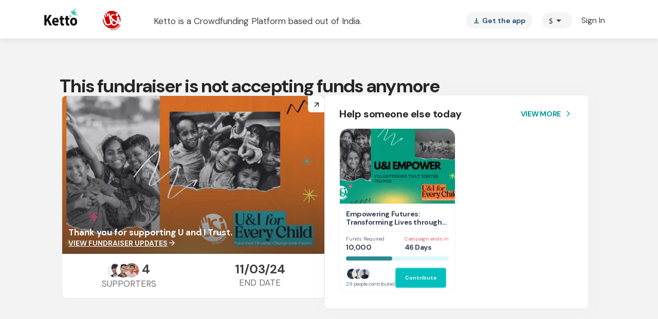

--- FILE ---
content_type: text/javascript
request_url: https://www.ketto.org/new/7982.deccb483dcb7cf77.js
body_size: 10600
content:
"use strict";(self.webpackChunkmy_app=self.webpackChunkmy_app||[]).push([[7982],{39373:(k,P,r)=>{r.d(P,{K:()=>ft});var d=r(71670),e=r(11222),u=r(2508),t=r(22560),g=r(42199),C=r(31484),x=r(20677),O=r(53547),h=r(94666),M=r(27898),v=r(87414),b=r(84522),w=r(46116),I=r(77803),_=r(52675),l=r(70207),m=r(23055),p=r(92057),f=r(47474);let T=(()=>{class i{constructor(){}ngOnInit(){}}return(0,e.Z)(i,"\u0275fac",function(n){return new(n||i)}),(0,e.Z)(i,"\u0275cmp",t.\u0275\u0275defineComponent({type:i,selectors:[["app-tipcard-info"]],decls:7,vars:0,consts:[[1,"tipcard"],[1,"content"],[1,"title"],[1,"sub"],["loading","lazy","data-src","../assets/images/donation-confirmation-img.png","alt","donation-confirmation-img"]],template:function(n,a){1&n&&(t.\u0275\u0275elementStart(0,"div",0)(1,"div",1)(2,"div",2),t.\u0275\u0275text(3,"Support us with a tip"),t.\u0275\u0275elementEnd(),t.\u0275\u0275elementStart(4,"div",3),t.\u0275\u0275text(5,"Ketto charges 0% platform fee*, relying solely on contributors like you."),t.\u0275\u0275elementEnd()(),t.\u0275\u0275element(6,"img",4),t.\u0275\u0275elementEnd())},styles:['[_ngcontent-%COMP%]:root{--primary-color: #01bfbd;--primary-color-dark: #288B91;--primary-hover-color: #039b9a;--green-color: #039695;--primary-color-rgb: 1, 191, 189;--primary-font-family: "DM Sans", sans-serif;--font-source-sans-pro: "Source Sans Pro", sans-serif;--poppins-font-family: "Poppins", sans-serif;--font-source-serif-pro: "Source Serif 4", sans-serif;--font-dm: "DM Sans", sans-serif;--rboto-font-family: "Roboto", sans-serif;--payment-sip-color: #039695;--payment-sip-color-bg: 3, 150, 149;--primary-color-shadow: rgb(1, 191, 189, .1);--primary-color-shadow-2: rgb(1, 191, 189, .2);--primary-color-shadow-3: rgb(1, 191, 189, .3);--primary-color-shadow-4: rgb(1, 191, 189, .4);--primary-color-shadow-5: rgb(1, 191, 189, .5);--primary-color-shadow-6: rgb(1, 191, 189, .6);--primary-color-shadow-7: rgb(1, 191, 189, .7);--primary-color-shadow-8: rgb(1, 191, 189, .8);--primary-color-shadow-9: rgb(1, 191, 189, .9);--primary-color-dark-rgb: 40, 139, 145;--hf-primary-color: #4628FF;--error-color: #ea4335}body[_ngcontent-%COMP%]{margin:0;padding:0;color:#444}.h-separator[_ngcontent-%COMP%]{border-top:1px solid #CCCCCC;height:1px;margin:10px auto}.v-separator[_ngcontent-%COMP%]{border-left:1px solid #999999;height:100%;margin:auto 25px}.section-title[_ngcontent-%COMP%]{font-weight:700;font-size:20px;line-height:30px;color:#444;text-align:center;margin-bottom:20px}@media only screen and (max-width: 768px){.padding-m-0[_ngcontent-%COMP%]{padding:0}}.icon-fb[_ngcontent-%COMP%]:before{color:#393d74}.icon-facebook[_ngcontent-%COMP%]:before{color:#393d74}.icon-twitter[_ngcontent-%COMP%]:before{color:#2c99d7}.icon-google[_ngcontent-%COMP%]:before{color:#ea4335}.icon-whatsapp[_ngcontent-%COMP%]:before{color:#13cb6a}.icon-linkedin[_ngcontent-%COMP%]:before{color:#0077b5}.icon-thumbsup[_ngcontent-%COMP%]:before{color:#325090}.tipcard[_ngcontent-%COMP%]{display:flex;align-items:center;justify-content:center;flex-direction:row;margin-bottom:20px}.tipcard[_ngcontent-%COMP%]   .content[_ngcontent-%COMP%]   .title[_ngcontent-%COMP%]{font-family:Sentient,serif;font-size:17px;font-weight:700;line-height:20.4px}.tipcard[_ngcontent-%COMP%]   .content[_ngcontent-%COMP%]   .sub[_ngcontent-%COMP%]{font-size:12px;font-weight:400;line-height:18px}.tipcard[_ngcontent-%COMP%]   img[_ngcontent-%COMP%]{margin-left:20px;width:65px}']})),i})();const D=["paymentModule"];function B(i,c){1&i&&t.\u0275\u0275element(0,"app-placeholder-loader",7)}const L=function(){return[1,2,3,4,6,7]};function N(i,c){1&i&&(t.\u0275\u0275elementStart(0,"div"),t.\u0275\u0275template(1,B,1,0,"app-placeholder-loader",6),t.\u0275\u0275elementEnd()),2&i&&(t.\u0275\u0275advance(1),t.\u0275\u0275property("ngForOf",t.\u0275\u0275pureFunction0(1,L)))}function R(i,c){1&i&&(t.\u0275\u0275elementStart(0,"div",22),t.\u0275\u0275text(1,"Contributing as"),t.\u0275\u0275elementEnd())}function V(i,c){if(1&i&&(t.\u0275\u0275elementStart(0,"span",23),t.\u0275\u0275text(1),t.\u0275\u0275elementEnd()),2&i){const n=t.\u0275\u0275nextContext(3);t.\u0275\u0275advance(1),t.\u0275\u0275textInterpolate1("Hi ",null==n.config||null==n.config.user?null:n.config.user.full_name,",")}}function Z(i,c){if(1&i&&(t.\u0275\u0275elementStart(0,"span",23),t.\u0275\u0275text(1),t.\u0275\u0275elementEnd()),2&i){const n=t.\u0275\u0275nextContext(3);t.\u0275\u0275advance(1),t.\u0275\u0275textInterpolate(null==n.config||null==n.config.user?null:n.config.user.full_name)}}function z(i,c){if(1&i){const n=t.\u0275\u0275getCurrentView();t.\u0275\u0275elementStart(0,"span",24),t.\u0275\u0275listener("click",function(){t.\u0275\u0275restoreView(n);const o=t.\u0275\u0275nextContext(3),s=t.\u0275\u0275reference(6);return t.\u0275\u0275resetView(o.openPaymentPopup("form",s,"editDetails"))}),t.\u0275\u0275elementStart(1,"span",25),t.\u0275\u0275text(2,"edit"),t.\u0275\u0275elementEnd()()}}function F(i,c){1&i&&(t.\u0275\u0275elementStart(0,"div",22),t.\u0275\u0275text(1," keep doing good, repeat your last contribution with us."),t.\u0275\u0275elementEnd())}function Y(i,c){if(1&i&&(t.\u0275\u0275elementStart(0,"div",17),t.\u0275\u0275template(1,R,2,0,"div",18),t.\u0275\u0275elementStart(2,"div",19),t.\u0275\u0275template(3,V,2,1,"span",20),t.\u0275\u0275template(4,Z,2,1,"span",20),t.\u0275\u0275template(5,z,3,0,"span",21),t.\u0275\u0275elementEnd(),t.\u0275\u0275template(6,F,2,0,"div",18),t.\u0275\u0275elementEnd()),2&i){const n=t.\u0275\u0275nextContext(2);t.\u0275\u0275advance(1),t.\u0275\u0275property("ngIf",!(null!=n.config&&null!=n.config.theme&&n.config.theme.match("v1"))),t.\u0275\u0275advance(2),t.\u0275\u0275property("ngIf",null==n.config||null==n.config.theme?null:n.config.theme.match("v1")),t.\u0275\u0275advance(1),t.\u0275\u0275property("ngIf",!(null!=n.config&&null!=n.config.theme&&n.config.theme.match("v1"))),t.\u0275\u0275advance(1),t.\u0275\u0275property("ngIf",!n.paymentV2.isOrderLoading),t.\u0275\u0275advance(1),t.\u0275\u0275property("ngIf",null==n.config||null==n.config.theme?null:n.config.theme.match("v1"))}}function j(i,c){1&i&&t.\u0275\u0275element(0,"app-tipcard-info")}function $(i,c){if(1&i){const n=t.\u0275\u0275getCurrentView();t.\u0275\u0275elementStart(0,"div",26)(1,"app-payment-sip-slabs",27),t.\u0275\u0275listener("setCurrency",function(o){t.\u0275\u0275restoreView(n);const s=t.\u0275\u0275nextContext(2);return t.\u0275\u0275resetView(s.getContributeDetails(o))})("amountEmit",function(o){t.\u0275\u0275restoreView(n);const s=t.\u0275\u0275nextContext(2);return t.\u0275\u0275resetView(s.setAmount(o,"tip"))}),t.\u0275\u0275elementEnd()()}if(2&i){const n=t.\u0275\u0275nextContext(2);t.\u0275\u0275advance(1),t.\u0275\u0275property("config",n.config)}}function H(i,c){if(1&i){const n=t.\u0275\u0275getCurrentView();t.\u0275\u0275elementStart(0,"div",26)(1,"app-payment-sip-slabs",27),t.\u0275\u0275listener("setCurrency",function(o){t.\u0275\u0275restoreView(n);const s=t.\u0275\u0275nextContext(2);return t.\u0275\u0275resetView(s.getContributeDetails(o))})("amountEmit",function(o){t.\u0275\u0275restoreView(n);const s=t.\u0275\u0275nextContext(2);return t.\u0275\u0275resetView(s.setAmount(o,""))}),t.\u0275\u0275elementEnd()()}if(2&i){const n=t.\u0275\u0275nextContext(2);t.\u0275\u0275advance(1),t.\u0275\u0275property("config",n.config)}}function U(i,c){if(1&i&&t.\u0275\u0275element(0,"app-currency-icon",30),2&i){const n=t.\u0275\u0275nextContext(3);t.\u0275\u0275property("currency",null==n.config||null==n.config.order?null:n.config.order.iso_currency)}}const G=function(i){return{lpnull:i}};function K(i,c){if(1&i&&(t.\u0275\u0275elementStart(0,"div",28),t.\u0275\u0275text(1,"Pay "),t.\u0275\u0275template(2,U,1,1,"app-currency-icon",29),t.\u0275\u0275text(3),t.\u0275\u0275elementEnd()),2&i){const n=t.\u0275\u0275nextContext(2);t.\u0275\u0275property("ngClass",t.\u0275\u0275pureFunction1(4,G,!n.lastPaymentMode)),t.\u0275\u0275advance(2),t.\u0275\u0275property("ngIf",n.landingCurrency),t.\u0275\u0275advance(1),t.\u0275\u0275textInterpolate2(" ",null==n.config||null==n.config.order?null:n.config.order.donated_amount_local," ",n.lastPaymentMode?"via":"","")}}function W(i,c){1&i&&(t.\u0275\u0275elementStart(0,"div",34),t.\u0275\u0275text(1,"Pay via"),t.\u0275\u0275elementEnd())}function X(i,c){1&i&&(t.\u0275\u0275elementStart(0,"div",34),t.\u0275\u0275text(1,"Paying via"),t.\u0275\u0275elementEnd())}function Q(i,c){if(1&i&&(t.\u0275\u0275elementStart(0,"span",37),t.\u0275\u0275text(1),t.\u0275\u0275elementEnd()),2&i){const n=t.\u0275\u0275nextContext(3);t.\u0275\u0275advance(1),t.\u0275\u0275textInterpolate1("***",null==n.lastPaymentMode||null==n.lastPaymentMode.checksum?null:n.lastPaymentMode.checksum.last4,"")}}function J(i,c){if(1&i&&(t.\u0275\u0275elementStart(0,"span",37),t.\u0275\u0275text(1),t.\u0275\u0275elementEnd()),2&i){const n=t.\u0275\u0275nextContext(3);t.\u0275\u0275advance(1),t.\u0275\u0275textInterpolate(null==n.lastPaymentMode||null==n.lastPaymentMode.checksum||null==n.lastPaymentMode.checksum.name?null:n.lastPaymentMode.checksum.name.toLowerCase())}}function q(i,c){if(1&i&&(t.\u0275\u0275elementStart(0,"span",37),t.\u0275\u0275text(1),t.\u0275\u0275elementEnd()),2&i){const n=t.\u0275\u0275nextContext(3);t.\u0275\u0275advance(1),t.\u0275\u0275textInterpolate(null==n.lastPaymentMode||null==n.lastPaymentMode.payment_mode_value?null:n.lastPaymentMode.payment_mode_value.toLowerCase())}}function tt(i,c){if(1&i&&(t.\u0275\u0275elementStart(0,"span",37),t.\u0275\u0275text(1),t.\u0275\u0275elementEnd()),2&i){const n=t.\u0275\u0275nextContext(3);t.\u0275\u0275advance(1),t.\u0275\u0275textInterpolate(null==n.lastPaymentMode?null:n.lastPaymentMode.checksum)}}function nt(i,c){if(1&i&&(t.\u0275\u0275elementStart(0,"span",37),t.\u0275\u0275text(1),t.\u0275\u0275elementEnd()),2&i){const n=t.\u0275\u0275nextContext(3);t.\u0275\u0275advance(1),t.\u0275\u0275textInterpolate(null==n.lastPaymentMode||null==n.lastPaymentMode.payment_mode_value?null:n.lastPaymentMode.payment_mode_value.toLowerCase())}}function et(i,c){if(1&i){const n=t.\u0275\u0275getCurrentView();t.\u0275\u0275elementStart(0,"button",38),t.\u0275\u0275listener("click",function(){t.\u0275\u0275restoreView(n);const o=t.\u0275\u0275nextContext(3),s=t.\u0275\u0275reference(6);return t.\u0275\u0275resetView(o.createCart("changePay",s))}),t.\u0275\u0275text(1,"change"),t.\u0275\u0275elementEnd()}}const ot=function(i){return{pos1:i}};function it(i,c){if(1&i&&(t.\u0275\u0275elementStart(0,"div",31),t.\u0275\u0275template(1,W,2,0,"div",32),t.\u0275\u0275template(2,X,2,0,"div",32),t.\u0275\u0275element(3,"span",33),t.\u0275\u0275elementStart(4,"div",34),t.\u0275\u0275template(5,Q,2,1,"span",35),t.\u0275\u0275template(6,J,2,1,"span",35),t.\u0275\u0275template(7,q,2,1,"span",35),t.\u0275\u0275template(8,tt,2,1,"span",35),t.\u0275\u0275template(9,nt,2,1,"span",35),t.\u0275\u0275elementEnd(),t.\u0275\u0275template(10,et,2,0,"button",36),t.\u0275\u0275elementEnd()),2&i){const n=t.\u0275\u0275nextContext(2);t.\u0275\u0275property("ngClass",t.\u0275\u0275pureFunction1(10,ot,"INR"!==(null==n.config?null:n.config.currency)&&(null==n.config||null==n.config.theme?null:n.config.theme.match("v4")))),t.\u0275\u0275advance(1),t.\u0275\u0275property("ngIf",!(null!=n.config&&n.config.theme)),t.\u0275\u0275advance(1),t.\u0275\u0275property("ngIf",null==n.config||null==n.config.theme?null:n.config.theme.match("v1")),t.\u0275\u0275advance(1),t.\u0275\u0275property("ngClass","payment-icons-v1 OP_"+(null==n.lastPaymentMode?null:n.lastPaymentMode.payment_mode)+" "+(null==n.lastPaymentMode||null==n.lastPaymentMode.payment_mode_value?null:n.lastPaymentMode.payment_mode_value.toUpperCase())),t.\u0275\u0275advance(2),t.\u0275\u0275property("ngIf","CARD"===(null==n.lastPaymentMode?null:n.lastPaymentMode.payment_mode)),t.\u0275\u0275advance(1),t.\u0275\u0275property("ngIf","NB"===(null==n.lastPaymentMode?null:n.lastPaymentMode.payment_mode)),t.\u0275\u0275advance(1),t.\u0275\u0275property("ngIf","WALLET"===(null==n.lastPaymentMode?null:n.lastPaymentMode.payment_mode)),t.\u0275\u0275advance(1),t.\u0275\u0275property("ngIf","UPI"===(null==n.lastPaymentMode?null:n.lastPaymentMode.payment_mode)&&"VPA"===(null==n.lastPaymentMode?null:n.lastPaymentMode.payment_mode_value)),t.\u0275\u0275advance(1),t.\u0275\u0275property("ngIf","UPI"===(null==n.lastPaymentMode?null:n.lastPaymentMode.payment_mode)&&"VPA"!==(null==n.lastPaymentMode?null:n.lastPaymentMode.payment_mode_value)),t.\u0275\u0275advance(1),t.\u0275\u0275property("ngIf",!(null!=n.config&&null!=n.config.theme&&n.config.theme.match("v1")))}}function at(i,c){if(1&i){const n=t.\u0275\u0275getCurrentView();t.\u0275\u0275elementStart(0,"div",39)(1,"app-payment-sip-button",40),t.\u0275\u0275listener("btnClick",function(){t.\u0275\u0275restoreView(n);const o=t.\u0275\u0275nextContext(2),s=t.\u0275\u0275reference(6);return t.\u0275\u0275resetView(o.createCart(o.lastPaymentMode?"lastPay":"changePay",s))}),t.\u0275\u0275elementEnd()()}if(2&i){const n=t.\u0275\u0275nextContext(2);t.\u0275\u0275advance(1),t.\u0275\u0275property("config",n.config)}}function rt(i,c){if(1&i){const n=t.\u0275\u0275getCurrentView();t.\u0275\u0275elementStart(0,"div",41)(1,"button",42),t.\u0275\u0275listener("click",function(){t.\u0275\u0275restoreView(n);const o=t.\u0275\u0275nextContext(2);return t.\u0275\u0275resetView(o.enableTip())}),t.\u0275\u0275elementEnd()()}if(2&i){const n=t.\u0275\u0275nextContext(2);t.\u0275\u0275advance(1),t.\u0275\u0275property("innerHTML",n.config.donateBtnLabel,t.\u0275\u0275sanitizeHtml)}}function pt(i,c){if(1&i&&(t.\u0275\u0275elementStart(0,"form",43)(1,"div",44),t.\u0275\u0275text(2," This site is protected by reCAPTCHA and the Google "),t.\u0275\u0275elementStart(3,"a",45),t.\u0275\u0275text(4,"Privacy Policy"),t.\u0275\u0275elementEnd(),t.\u0275\u0275text(5," and "),t.\u0275\u0275elementStart(6,"a",46),t.\u0275\u0275text(7,"Terms of Service"),t.\u0275\u0275elementEnd(),t.\u0275\u0275text(8," apply. "),t.\u0275\u0275elementEnd(),t.\u0275\u0275element(9,"app-captcha-input",47,48),t.\u0275\u0275elementEnd()),2&i){const n=t.\u0275\u0275nextContext(2);t.\u0275\u0275property("formGroup",n.captchaForm),t.\u0275\u0275advance(9),t.\u0275\u0275property("control",n.captchaForm.get("captcha"))("execute",!0)}}const ct=function(i){return{"is-active":i}};function lt(i,c){if(1&i&&(t.\u0275\u0275elementStart(0,"div",8),t.\u0275\u0275template(1,Y,7,5,"div",9),t.\u0275\u0275template(2,j,1,0,"app-tipcard-info",0),t.\u0275\u0275template(3,$,2,1,"div",10),t.\u0275\u0275template(4,H,2,1,"div",10),t.\u0275\u0275template(5,K,4,6,"div",11),t.\u0275\u0275elementStart(6,"div",12),t.\u0275\u0275template(7,it,11,12,"div",13),t.\u0275\u0275template(8,at,2,1,"div",14),t.\u0275\u0275template(9,rt,2,1,"div",15),t.\u0275\u0275template(10,pt,11,3,"form",16),t.\u0275\u0275elementEnd()()),2&i){const n=t.\u0275\u0275nextContext();t.\u0275\u0275classMapInterpolate1("payment-otd-form ",null==n.config?null:n.config.theme,""),t.\u0275\u0275property("hidden",n.oneTapOtpPopup||n.vars.upiTimer)("ngClass",t.\u0275\u0275pureFunction1(14,ct,n.paymentV2.selectedButtonId.getValue()===(null==n.config?null:n.config.buttonId))),t.\u0275\u0275advance(1),t.\u0275\u0275property("ngIf",null==n.config?null:n.config.donatingAs),t.\u0275\u0275advance(1),t.\u0275\u0275property("ngIf",null==n.config?null:n.config.showTipCard),t.\u0275\u0275advance(1),t.\u0275\u0275property("ngIf",(null==n.config?null:n.config.showTip)&&!(null!=n.config&&n.config.frtip)),t.\u0275\u0275advance(1),t.\u0275\u0275property("ngIf",null==n.config?null:n.config.showSlabs),t.\u0275\u0275advance(1),t.\u0275\u0275property("ngIf",(null==n.config||null==n.config.theme?null:n.config.theme.match("v2"))||(null==n.config||null==n.config.theme?null:n.config.theme.match("v3"))),t.\u0275\u0275advance(2),t.\u0275\u0275property("ngIf",n.lastPaymentMode&&!(null!=n.config&&n.config.showTipCard)),t.\u0275\u0275advance(1),t.\u0275\u0275property("ngIf",!(null!=n.config&&n.config.frtip)),t.\u0275\u0275advance(1),t.\u0275\u0275property("ngIf",null==n.config?null:n.config.frtip),t.\u0275\u0275advance(1),t.\u0275\u0275property("ngIf","INR"!==(null==n.config?null:n.config.currency))}}function st(i,c){1&i&&(t.\u0275\u0275elementStart(0,"div",49),t.\u0275\u0275element(1,"app-payment-sip-upi-timer"),t.\u0275\u0275elementEnd())}function dt(i,c){if(1&i&&t.\u0275\u0275element(0,"app-main-payment",50),2&i){const n=t.\u0275\u0275nextContext();t.\u0275\u0275property("fundraiser",null==n.config?null:n.config.fundraiser)("sipCause",null==n.config?null:n.config.sipCause)("showBeneficiary",null==n.config?null:n.config.showBeneficiary)("internal",!0)("origin",null==n.config?null:n.config.origin)("contributeDetails",null==n.config?null:n.config.paymentDetails)("screenName",n.screenName)("tiptyp",null==n.config?null:n.config.tip_only)("updateId",null==n.params?null:n.params.update_id)}}const mt=function(){return{type:"onpage"}},gt=function(i){return{verified:i}};let ft=(()=>{class i{constructor(n,a,o,s,E,A,y,ut,_t,ht){(0,e.Z)(this,"util",void 0),(0,e.Z)(this,"vars",void 0),(0,e.Z)(this,"paymentService",void 0),(0,e.Z)(this,"paymentV2",void 0),(0,e.Z)(this,"storage",void 0),(0,e.Z)(this,"dialog",void 0),(0,e.Z)(this,"paymentUtil",void 0),(0,e.Z)(this,"events",void 0),(0,e.Z)(this,"actRoute",void 0),(0,e.Z)(this,"vwo",void 0),(0,e.Z)(this,"InputConfig",void 0),(0,e.Z)(this,"config",void 0),(0,e.Z)(this,"landingCurrency",void 0),(0,e.Z)(this,"lastPaymentMode",void 0),(0,e.Z)(this,"contriDetails",void 0),(0,e.Z)(this,"clientData",void 0),(0,e.Z)(this,"oneTapOtpPopup",void 0),(0,e.Z)(this,"loadPayment",void 0),(0,e.Z)(this,"screenName",void 0),(0,e.Z)(this,"params",void 0),(0,e.Z)(this,"subs",[]),(0,e.Z)(this,"captchaForm",void 0),(0,e.Z)(this,"enableCaptha",void 0),(0,e.Z)(this,"max_donation",5e7),(0,e.Z)(this,"paymentRef",void 0),(0,e.Z)(this,"isMobile",void 0),(0,e.Z)(this,"isIos",void 0),(0,e.Z)(this,"otpVerified",S=>{this.oneTapOtpPopup=S,S&&(this.paymentV2.otpVerified=S,this.lastModePay(this.lastPaymentMode))}),this.util=n,this.vars=a,this.paymentService=o,this.paymentV2=s,this.storage=E,this.dialog=A,this.paymentUtil=y,this.events=ut,this.actRoute=_t,this.vwo=ht}ngOnInit(){this.isMobile=this.util.isMobile(),this.isIos=this.util.isIOSDevice(),this.setConfig(this.InputConfig),this.params=this.actRoute.snapshot.queryParams,this.landingCurrency=this.config?.currency||this.storage.getFromSession("currency"),this.getContributeDetails(this.landingCurrency),this.subs.push(this.vars.userData.subscribe(n=>this.setConfig({user:n}))),this.subs.push(this.vars.clientLocationData.subscribe(n=>this.clientData=n)),this.util.addCssToGlobal("https://fonts.googleapis.com/css2?family=Poppins:wght@400;500;600;700&display=swap"),this.captchaForm=new u.cw({captcha:new u.NI("",u.kI.required)}),"f"===this.params.st&&this.config?.optionsCheck&&this.openPaymentPopup("options",this.paymentRef)}getContributeDetails(n){let a=`?currency=${n}`;this.config.showTip&&(a=a.concat(`&tip_only=${this.config.showTip}`));const o=this.util.getUTMonly("url_string");o&&(a=a.concat(`&device=${this.vars.deviceType}&${o}`)),this.vwo.slab_AB()&&(a=a.concat(`&slab_ab=${this.vwo.slab_AB()}`)),this.paymentService.getContributeDetails(this.config.fundraiser.id,a).subscribe(s=>{this.contriDetails={...s.data.data},this.config.showTip&&("f"===this.params?.st&&this.params?.tip_amount&&(this.contriDetails.default_amount=+this.params?.tip_amount),this.config.tip_only&&this.setConfig({fundraiser:this.contriDetails.campaign})),this.getPaymentOptions(n),"f"!==this.params.st&&!this.config.onpage&&!this.config.onAmtForm&&this.paymentV2.eventForInitiatePayment(9,this.config.fundraiser),this.paymentV2.isContributeInitEventHit=!0})}getPaymentOptions(n){let a=`&mobile_no=${this.config?.user?.phone_1}&is_mobile=${this.util.isMobile()?1:0}&amount=${this.config.amount}`;this.util.utm_url_string&&(a+=`&${this.util.utm_url_string}`),this.paymentService.getPaymentOptions(n,a).subscribe(o=>{const s={amount:this.contriDetails.default_amount,currency:n,paymentDetails:this.contriDetails,paymentOptions:o.data,donateBtnLabel:`${this.InputConfig?.donateBtnLabel||"Donate"} <span class="amount-otd">${this.util.formatAmount(this.contriDetails.default_amount,n)}</span>`};this.vwo.quickDonate_fallback_p1_AB()?.match("v2")&&(s.donateBtnLabel=`${this.InputConfig?.donateBtnLabel||"Donate"}`),this.vwo.quickDonate_fallback_p1_AB()?.match("v1")&&this.config?.user?.lastorder&&(s.donateBtnLabel=`${this.InputConfig?.donateBtnLabel||"Donate"} <span class="amount-otd">${this.util.formatAmount(this.config?.user?.lastorder?.donated_amount_local,n)}</span>`),this.vwo.quickDonate_fr_AB()&&!this.config.showTipCard&&(s.donateBtnLabel=`${this.InputConfig?.donateBtnLabel||"Donate"} <span class="amount-otd">${this.util.formatAmount(this.config?.user?.lastorder?.donated_amount_local,n)}</span>`,s.amount=this.config.user.lastorder.donated_amount_local),this.config.showTipCard&&(s.donateBtnLabel=this.config?.tipAmount?`Tip <span class="amount-otd">${this.util.formatAmount(this.config?.tipAmount,n)}</span>`:`Tip <span class="amount-otd">${this.util.getCurrencyIcon(this.landingCurrency).symbol}0</span>`),this.setConfig(s),this.setLastPayMode(n)})}setLastPayMode(n){this.lastPaymentMode=this.config.recentPayMode?this.config.recentPayMode:this.config.paymentOptions.options.PREVIOUSPAYMENTGATEWAY?Object.values(this.config.paymentOptions.options.PREVIOUSPAYMENTGATEWAY)[0]:"INR"!==n||!this.isMobile||this.isIos||!(this.config?.order?.donated_amount_local<=1e5||this.config?.user?.lastorder?.donated_amount_local<=1e5)&&this.config?.order?.donated_amount_local&&this.config?.user?.lastorder?.donated_amount_local?null:{payment_mode:"UPI",payment_mode_value:"GooglePay"},"UPI"===this.lastPaymentMode?.payment_mode&&"VPA"!==this.lastPaymentMode?.payment_mode_value&&(this.isIos||!this.isMobile)&&(this.lastPaymentMode=null)}createCart(n,a){var o=this;return(0,d.Z)(function*(){if(o.paymentV2.selectedButtonId.next(o.config.buttonId),o.config.amount<o.config?.paymentDetails?.min_donation||o.config.amount>o.max_donation)return!1;o.config.onpage&&!o.config.onAmtForm&&!o.config.showTipCard&&o.paymentV2.eventForInitiatePayment(9,o.config.fundraiser),"v1"!==o.vwo.quickDonate_fallback_p1_AB()&&"v2"!==o.vwo.quickDonate_fallback_p1_AB()||!o.config?.user?.lastorder||o.config?.recentPayMode?"v2"===o.vwo.quickDonate_fallback_p1_AB()&&o.config?.user?.lastorder&&o.config?.recentPayMode&&o.setConfig({amount:o.config?.order?.donated_amount_local}):o.setConfig({amount:o.config?.user?.lastorder?.donated_amount_local}),null===o.lastPaymentMode&&o.util.router.navigate([],{queryParams:{payment:"options"},queryParamsHandling:"merge"});const s={campaign_id:o.config.fundraiser.id,currency:o.config.currency,amount:o.config.amount,is_anonymous:o.config.paymentDetails.is_anonymous?"1":"0",tip_amount:o.config.tipAmount||null,skipmin:o.config.showTip||"v1"===o.vwo.quickDonate_fallback_p1_AB()||"v2"===o.vwo.quickDonate_fallback_p1_AB()||!1};o.config.showTip&&o.config.showTipCard&&(s.amount=o.config?.user?.lastorder?.donated_amount_local+(o.config?.tipAmount||0)),o.config.tip_only&&o.config.showTip&&(s.tip_amount=o.config.amount,s.skipmin=!0),("up"===o.util.actRoute.snapshot.queryParams.or&&o.util.actRoute.snapshot.queryParams?.tip_amount||"update"===o.vars?.pageName&&0!==s.tip_amount||"standalonetip"===o.vars?.pageName)&&o.util.router.navigate([],{queryParams:{frtip:"true"},queryParamsHandling:"merge"}),o.paymentV2.captchaResponse=o.captchaForm.get("captcha").value||"";const E=yield o.paymentV2.createCart(s);if(o.storage.checkFromSession("cartData",E.cart),o.setConfig({cart:E.cart,fundraiser:E.fundraiser}),"lastPay"===n)o.lastModePay(o.lastPaymentMode);else if("changePay"===n){o.screenName="options",o.paymentUtil.cartResponse.next(o.config.cart);let A=`&mobile_no=${o.config?.user?.phone_1}&is_mobile=${o.util.isMobile()?1:0}&amount=${o.config.amount}`;o.util.utm_url_string&&(A+=`&${o.util.utm_url_string}`),o.paymentService.getPaymentOptions(o.config.currency,A).subscribe(y=>{o.setConfig({paymentOptions:y.data}),o.paymentUtil.paymentOptionsObs.next(y.data)}),(o.landingCurrency="INR")&&(o.paymentUtil.initaiteQr=!0),o.openPaymentPopup(o.screenName,a),o.util.router.navigate([],{queryParams:{payment:"options"},queryParamsHandling:"merge"}),o.events.sendSystemEvent({eventName:"paymode_changed",pageName:o.vars.pageName}).subscribe(y=>y)}})()}lastModePay(n){let a={mode:n.payment_mode,mode_value:n.payment_mode_value};"VPA"===n.payment_mode_value&&(a.VPA=n.checksum,a.origin_vpa="payment_form");const o=this.util.getUser()?.user?.isLoggedIn;!n.checksum||!n.payment_gateway.match("stripe")||this.oneTapOtpPopup||o||"INR"===this.config.currency?("CARD"===n.payment_mode&&n.checksum&&(a=Object.assign(a,{card_name_fill:this.config.user.full_name,customer_id:n.checksum.customer_id,donor_pincode:this.config.user.pincode})),this.paymentV2.preUsedOptionEvent(this.config.fundraiser,this.config.cart,a.mode),this.submitPayment(a)):this.oneTapOtpPopup=!0}submitPayment(n){var a=this;return(0,d.Z)(function*(){a.vars.event_info.info_1=`${JSON.stringify(a.config.paymentDetails.slabs)}/${a.config.cart.donated_amount}`,a.oneTapOtpPopup=!1,Object.assign(n,{ct:a.config.fundraiser.custom_tag,origin:a.config.origin,options:a.config.paymentOptions,fundraiser:a.config.fundraiser,cart:a.config.cart,user:a.config.user}),yield a.paymentV2.createOrder(n)})()}setAmount(n,a){this.setConfig("tip"===a?{amount:this.config.tip_only?n:this.config.amount,tipAmount:n,donateBtnLabel:this.config.showTipCard?`Tip <span class="amount-otd">${this.util.formatAmount(n,this.config.currency)||this.util.getCurrencyIcon(this.landingCurrency).symbol+"0"}</span>`:`${this.InputConfig?.donateBtnLabel||"Donate"} <span class="amount-otd">${this.util.formatAmount(n,this.config.currency)||""}</span>`}:{amount:n,donateBtnLabel:`${this.InputConfig?.donateBtnLabel||"Donate"} <span class="amount-otd">${this.util.formatAmount(n,this.config.currency)||""}</span>`}),n>1e5&&"UPI"===this.lastPaymentMode?.payment_mode?this.lastPaymentMode=null:!this.lastPaymentMode&&n<=1e5&&this.setLastPayMode(this.config.currency)}openPaymentPopup(n,a,o){this.screenName=n,this.loadPayment=!0,"f"===this.params.st&&"editDetails"===o&&this.util.router.navigate([],{queryParams:{payment:"form"},queryParamsHandling:"merge"}),"editDetails"===o&&this.config?.theme?.match("v1")&&(this.events.sendSystemEvent({eventName:"qd_edit",page_name:this.vars.pageName}).subscribe(s=>s),this.paymentV2.eventForInitiatePayment(9,this.config.fundraiser)),this.dialog.open(a,{height:this.isMobile?"100vh":"550px",width:"100vw",maxWidth:this.isMobile?"100vw":"660px",panelClass:"payment-dialog",disableClose:!0,closeOnNavigation:!1})}enableTip(){this.setConfig({showTip:!0,frtip:!1,donatingAs:!1,showTipCard:!0,show_popular_tip:!0}),this.vars.showSocialShare=!1,this.paymentV2.eventForInitiatePayment(9,this.config.fundraiser),this.getContributeDetails(this.landingCurrency)}setConfig(n){this.config={...this.config,...n}}}return(0,e.Z)(i,"\u0275fac",function(n){return new(n||i)(t.\u0275\u0275directiveInject(g.fK),t.\u0275\u0275directiveInject(g.aF),t.\u0275\u0275directiveInject(g.te),t.\u0275\u0275directiveInject(g.iY),t.\u0275\u0275directiveInject(g.V1),t.\u0275\u0275directiveInject(C.uw),t.\u0275\u0275directiveInject(x.K),t.\u0275\u0275directiveInject(g.nC),t.\u0275\u0275directiveInject(O.gz),t.\u0275\u0275directiveInject(g.QC))}),(0,e.Z)(i,"\u0275cmp",t.\u0275\u0275defineComponent({type:i,selectors:[["app-payment-otd"]],viewQuery:function(n,a){if(1&n&&t.\u0275\u0275viewQuery(D,7),2&n){let o;t.\u0275\u0275queryRefresh(o=t.\u0275\u0275loadQuery())&&(a.paymentRef=o.first)}},inputs:{InputConfig:"InputConfig"},decls:7,vars:10,consts:[[4,"ngIf"],[3,"class","hidden","ngClass",4,"ngIf"],[3,"hidden"],["moduleId","otp-confirmation","selector","app-otp-confirmation",3,"load","inputs","outputs"],["class","upi-timer",4,"ngIf"],["paymentModule",""],["type","text",4,"ngFor","ngForOf"],["type","text"],[3,"hidden","ngClass"],["class","user-info",4,"ngIf"],["class","payment-sip-form-slabs",4,"ngIf"],["class","recocard-title",3,"ngClass",4,"ngIf"],[1,"payment-btn-wrapper"],["class","last-payment-op",3,"ngClass",4,"ngIf"],["class","payment-sip-form-donate-btn",4,"ngIf"],["class","donate-btn",4,"ngIf"],["class","captcha-form",3,"formGroup",4,"ngIf"],[1,"user-info"],["class","pre-title",4,"ngIf"],[1,"name-edit"],["class","name",4,"ngIf"],["class","edit","mat-ripple","",3,"click",4,"ngIf"],[1,"pre-title"],[1,"name"],["mat-ripple","",1,"edit",3,"click"],[1,"material-icons"],[1,"payment-sip-form-slabs"],[3,"config","setCurrency","amountEmit"],[1,"recocard-title",3,"ngClass"],[3,"currency",4,"ngIf"],[3,"currency"],[1,"last-payment-op",3,"ngClass"],["class","op-text",4,"ngIf"],[3,"ngClass"],[1,"op-text"],["class","op-value",4,"ngIf"],["class","change-btn","mat-button","",3,"click",4,"ngIf"],[1,"op-value"],["mat-button","",1,"change-btn",3,"click"],[1,"payment-sip-form-donate-btn"],[3,"config","btnClick"],[1,"donate-btn"],[3,"innerHTML","click"],[1,"captcha-form",3,"formGroup"],[1,"note"],["href","https://policies.google.com/privacy","target","_blank"],["href","https://policies.google.com/terms","target","_blank"],["type","sheet","size","invisible",3,"control","execute"],["captchaRef",""],[1,"upi-timer"],["type","full",3,"fundraiser","sipCause","showBeneficiary","internal","origin","contributeDetails","screenName","tiptyp","updateId"]],template:function(n,a){1&n&&(t.\u0275\u0275template(0,N,2,2,"div",0),t.\u0275\u0275template(1,lt,11,16,"div",1),t.\u0275\u0275elementStart(2,"div",2),t.\u0275\u0275element(3,"app-module-loader",3),t.\u0275\u0275elementEnd(),t.\u0275\u0275template(4,st,2,0,"div",4),t.\u0275\u0275template(5,dt,1,9,"ng-template",null,5,t.\u0275\u0275templateRefExtractor)),2&n&&(t.\u0275\u0275property("ngIf",!(null!=a.config&&a.config.paymentDetails)),t.\u0275\u0275advance(1),t.\u0275\u0275property("ngIf",null==a.config?null:a.config.paymentDetails),t.\u0275\u0275advance(1),t.\u0275\u0275property("hidden",!a.oneTapOtpPopup),t.\u0275\u0275advance(1),t.\u0275\u0275property("load",a.oneTapOtpPopup)("inputs",t.\u0275\u0275pureFunction0(7,mt))("outputs",t.\u0275\u0275pureFunction1(8,gt,a.otpVerified)),t.\u0275\u0275advance(1),t.\u0275\u0275property("ngIf",a.vars.upiTimer))},dependencies:[h.mk,h.sg,h.O5,M.N,v.C,b.lW,w.T,I.I,_.I,l.wG,m.i,p.w,f.Y,u._Y,u.JL,u.sg,T],styles:['@import"https://api.fontshare.com/v2/css?f[]=sentient@700&display=swap";[_ngcontent-%COMP%]:root{--primary-color: #01bfbd;--primary-color-dark: #288B91;--primary-hover-color: #039b9a;--green-color: #039695;--primary-color-rgb: 1, 191, 189;--primary-font-family: "DM Sans", sans-serif;--font-source-sans-pro: "Source Sans Pro", sans-serif;--poppins-font-family: "Poppins", sans-serif;--font-source-serif-pro: "Source Serif 4", sans-serif;--font-dm: "DM Sans", sans-serif;--rboto-font-family: "Roboto", sans-serif;--payment-sip-color: #039695;--payment-sip-color-bg: 3, 150, 149;--primary-color-shadow: rgb(1, 191, 189, .1);--primary-color-shadow-2: rgb(1, 191, 189, .2);--primary-color-shadow-3: rgb(1, 191, 189, .3);--primary-color-shadow-4: rgb(1, 191, 189, .4);--primary-color-shadow-5: rgb(1, 191, 189, .5);--primary-color-shadow-6: rgb(1, 191, 189, .6);--primary-color-shadow-7: rgb(1, 191, 189, .7);--primary-color-shadow-8: rgb(1, 191, 189, .8);--primary-color-shadow-9: rgb(1, 191, 189, .9);--primary-color-dark-rgb: 40, 139, 145;--hf-primary-color: #4628FF;--error-color: #ea4335}body[_ngcontent-%COMP%]{margin:0;padding:0;color:#444}.h-separator[_ngcontent-%COMP%]{border-top:1px solid #CCCCCC;height:1px;margin:10px auto}.v-separator[_ngcontent-%COMP%]{border-left:1px solid #999999;height:100%;margin:auto 25px}.section-title[_ngcontent-%COMP%]{font-weight:700;font-size:20px;line-height:30px;color:#444;text-align:center;margin-bottom:20px}@media only screen and (max-width: 768px){.padding-m-0[_ngcontent-%COMP%]{padding:0}}.icon-fb[_ngcontent-%COMP%]:before{color:#393d74}.icon-facebook[_ngcontent-%COMP%]:before{color:#393d74}.icon-twitter[_ngcontent-%COMP%]:before{color:#2c99d7}.icon-google[_ngcontent-%COMP%]:before{color:#ea4335}.icon-whatsapp[_ngcontent-%COMP%]:before{color:#13cb6a}.icon-linkedin[_ngcontent-%COMP%]:before{color:#0077b5}.icon-thumbsup[_ngcontent-%COMP%]:before{color:#325090}.payment-icons[_ngcontent-%COMP%], .PAYCASH[_ngcontent-%COMP%], .YPAYCASH[_ngcontent-%COMP%], .YESPAY[_ngcontent-%COMP%], .OXIGEN[_ngcontent-%COMP%], .PAYZAPP[_ngcontent-%COMP%], .AIRTELMONEY[_ngcontent-%COMP%], .JIOMONEY[_ngcontent-%COMP%], .OLAMONEY[_ngcontent-%COMP%], .FREECHARGE[_ngcontent-%COMP%], .AMAZONPAY[_ngcontent-%COMP%], .MOBIKWIK[_ngcontent-%COMP%], .OTHER[_ngcontent-%COMP%], .PAYTM[_ngcontent-%COMP%], .BHIM[_ngcontent-%COMP%], .WHATSAPP[_ngcontent-%COMP%], .PHONEPE[_ngcontent-%COMP%], .GOOGLEPAY[_ngcontent-%COMP%], .NB_CANR[_ngcontent-%COMP%], .NB_SBI[_ngcontent-%COMP%], .SBI[_ngcontent-%COMP%], .NB_KOTAK[_ngcontent-%COMP%], .NB_ICICI[_ngcontent-%COMP%], .NB_HDFC[_ngcontent-%COMP%], .NB_AXIS[_ngcontent-%COMP%], .RUPAY[_ngcontent-%COMP%], .MAESTRO[_ngcontent-%COMP%], .MX[_ngcontent-%COMP%], .MASTER[_ngcontent-%COMP%], .MASTERCARD[_ngcontent-%COMP%], .VISA[_ngcontent-%COMP%], .VPA[_ngcontent-%COMP%], .other-upi[_ngcontent-%COMP%], .other-bank[_ngcontent-%COMP%], .OP_WALLET[_ngcontent-%COMP%], .OP_UPI[_ngcontent-%COMP%], .OP_NB[_ngcontent-%COMP%], .OP_CARD[_ngcontent-%COMP%]{background-image:url(/assets/images/payment/payment-icons.png);background-size:34px auto;background-repeat:no-repeat;background-color:#fff;border-radius:6px;vertical-align:middle;margin-right:10px;display:inline-block}.payment-icons-v1[_ngcontent-%COMP%]{height:36px;width:36px;border:1px solid #E1E1E1}.OP_CARD[_ngcontent-%COMP%]{background-position:0px -578px}.OP_NB[_ngcontent-%COMP%]{background-position:0px -544px}.OP_UPI[_ngcontent-%COMP%]{background-position:0px -136px}.OP_WALLET[_ngcontent-%COMP%]{background-position:0px -510px}.other-bank[_ngcontent-%COMP%]{background-position:0px -545px}.VPA[_ngcontent-%COMP%], .other-upi[_ngcontent-%COMP%]{background-position:0px -136px}.VISA[_ngcontent-%COMP%]{background-position:0px -170px}.MASTER[_ngcontent-%COMP%], .MASTERCARD[_ngcontent-%COMP%]{background-position:0px -204px}.MX[_ngcontent-%COMP%]{background-position:0px -272px}.MAESTRO[_ngcontent-%COMP%]{background-position:0px -306px}.RUPAY[_ngcontent-%COMP%]{background-position:0px -238px}.NB_AXIS[_ngcontent-%COMP%]{background-position:0px -374px}.NB_HDFC[_ngcontent-%COMP%]{background-position:0px -340px}.NB_ICICI[_ngcontent-%COMP%]{background-position:0px -442px}.NB_KOTAK[_ngcontent-%COMP%]{background-position:0px -476px}.NB_SBI[_ngcontent-%COMP%], .SBI[_ngcontent-%COMP%]{background-position:0px -408px}.NB_CANR[_ngcontent-%COMP%]{background-position:0px -783px}.GOOGLEPAY[_ngcontent-%COMP%]{background-position:0px -35px}.PHONEPE[_ngcontent-%COMP%]{background-position:0px -68px}.WHATSAPP[_ngcontent-%COMP%]{background-position:0px -102px}.BHIM[_ngcontent-%COMP%]{background-position:0px -136px}.PAYTM[_ngcontent-%COMP%]{background-position:0px 0px}.OTHER[_ngcontent-%COMP%]{background-position:0px -510px}.MOBIKWIK[_ngcontent-%COMP%]{background-position:0px -715px}.AMAZONPAY[_ngcontent-%COMP%]{background-position:0px -682px}.FREECHARGE[_ngcontent-%COMP%]{background-position:0px -748px}.OLAMONEY[_ngcontent-%COMP%], .JIOMONEY[_ngcontent-%COMP%], .AIRTELMONEY[_ngcontent-%COMP%], .PAYZAPP[_ngcontent-%COMP%], .OXIGEN[_ngcontent-%COMP%], .YESPAY[_ngcontent-%COMP%], .YPAYCASH[_ngcontent-%COMP%], .PAYCASH[_ngcontent-%COMP%]{background-position:0px -510px}.payment-otd-form[_ngcontent-%COMP%]   *[_ngcontent-%COMP%]:not(i):not(.amount-ot):not(.material-icons){font-family:Poppins}.payment-otd-form[_ngcontent-%COMP%]   .captcha-form[_ngcontent-%COMP%]     .grecaptcha-badge{visibility:hidden}.payment-otd-form[_ngcontent-%COMP%]   .captcha-form[_ngcontent-%COMP%]   .note[_ngcontent-%COMP%]{font-size:10px;font-weight:400;line-height:15px;text-align:center;color:#999;margin-top:12px}.payment-otd-form[_ngcontent-%COMP%]   .captcha-form[_ngcontent-%COMP%]   .note[_ngcontent-%COMP%]   a[_ngcontent-%COMP%]{color:var(--primary-color)}.payment-otd-form[_ngcontent-%COMP%]   .user-info[_ngcontent-%COMP%]   .pre-title[_ngcontent-%COMP%]{color:#667085;font-size:12px;font-weight:400;line-height:150%}.payment-otd-form[_ngcontent-%COMP%]   .user-info[_ngcontent-%COMP%]   .name-edit[_ngcontent-%COMP%]{margin-bottom:20px;display:flex;align-items:center;justify-content:normal;flex-direction:row}.payment-otd-form[_ngcontent-%COMP%]   .user-info[_ngcontent-%COMP%]   .name-edit[_ngcontent-%COMP%]   .name[_ngcontent-%COMP%]{color:#394556;font-size:17px;font-weight:700;line-height:150%;margin-right:6px}.payment-otd-form[_ngcontent-%COMP%]   .user-info[_ngcontent-%COMP%]   .name-edit[_ngcontent-%COMP%]   .edit[_ngcontent-%COMP%]{display:flex;align-items:center;justify-content:center;flex-direction:row;width:25px;height:25px;border-radius:50%;overflow:hidden}.payment-otd-form[_ngcontent-%COMP%]   .user-info[_ngcontent-%COMP%]   .name-edit[_ngcontent-%COMP%]   .edit[_ngcontent-%COMP%]   span[_ngcontent-%COMP%]{color:var(--primary-color);font-size:18px}.payment-otd-form[_ngcontent-%COMP%]   .payment-btn-wrapper[_ngcontent-%COMP%]{margin-top:20px}.payment-otd-form[_ngcontent-%COMP%]   .payment-btn-wrapper[_ngcontent-%COMP%]   .last-payment-op[_ngcontent-%COMP%]{margin-right:10px;display:flex;align-items:center;justify-content:space-between;flex-direction:row;padding:8px 12px;border:1px solid #F0F3F7;border-radius:8px;margin-bottom:8px}.payment-otd-form[_ngcontent-%COMP%]   .payment-btn-wrapper[_ngcontent-%COMP%]   .last-payment-op[_ngcontent-%COMP%]   .payment-icons-v1[_ngcontent-%COMP%]{margin:auto 0 auto 10px;border-color:transparent}.payment-otd-form[_ngcontent-%COMP%]   .payment-btn-wrapper[_ngcontent-%COMP%]   .last-payment-op[_ngcontent-%COMP%]   .op-text[_ngcontent-%COMP%]{color:#394556;font-size:12px;font-weight:400;line-height:150%}.payment-otd-form[_ngcontent-%COMP%]   .payment-btn-wrapper[_ngcontent-%COMP%]   .last-payment-op[_ngcontent-%COMP%]   .op-text[_ngcontent-%COMP%]   .op-value[_ngcontent-%COMP%]{text-transform:capitalize}.payment-otd-form[_ngcontent-%COMP%]   .payment-btn-wrapper[_ngcontent-%COMP%]   .last-payment-op[_ngcontent-%COMP%]   .change-btn[_ngcontent-%COMP%]{margin-left:auto;padding:0;font-size:14px;font-weight:500;line-height:150%;color:var(--primary-color)}.payment-otd-form[_ngcontent-%COMP%]   .payment-btn-wrapper[_ngcontent-%COMP%]   .payment-sip-form-donate-btn[_ngcontent-%COMP%]     .amount-otd{font-size:17px}.payment-otd-form[_ngcontent-%COMP%]   .payment-btn-wrapper[_ngcontent-%COMP%]   .payment-sip-form-donate-btn[_ngcontent-%COMP%]     .currency-dropdown .mat-chip.mat-standard-chip{border:none!important}.payment-otd-form[_ngcontent-%COMP%]   .payment-btn-wrapper[_ngcontent-%COMP%]   .donate-btn[_ngcontent-%COMP%]   button[_ngcontent-%COMP%]{height:60px;background:#01BFBD;border-radius:8px;width:100%;border:none;color:#fff;font-family:Sentient,serif;font-size:20px;font-weight:700;line-height:24px}.payment-otd-form.v1[_ngcontent-%COMP%]   .user-info[_ngcontent-%COMP%]   .pre-title[_ngcontent-%COMP%]{font-size:10px;font-weight:400;line-height:15px}.payment-otd-form.v1[_ngcontent-%COMP%]   .user-info[_ngcontent-%COMP%]   .name-edit[_ngcontent-%COMP%]{margin-bottom:0;justify-content:space-between}.payment-otd-form.v1[_ngcontent-%COMP%]   .user-info[_ngcontent-%COMP%]   .name-edit[_ngcontent-%COMP%]   .name[_ngcontent-%COMP%]{font-family:Sentient,serif;font-size:20px;font-weight:700;line-height:21px}.payment-otd-form.v1[_ngcontent-%COMP%]   .payment-btn-wrapper[_ngcontent-%COMP%]   .payment-sip-form-donate-btn[_ngcontent-%COMP%]     .amount-otd{font-size:20px}.payment-otd-form.v1[_ngcontent-%COMP%]   .payment-btn-wrapper[_ngcontent-%COMP%]   .last-payment-op[_ngcontent-%COMP%]{justify-content:flex-start;border:none}.payment-otd-form.v1[_ngcontent-%COMP%]   .payment-btn-wrapper[_ngcontent-%COMP%]   .last-payment-op[_ngcontent-%COMP%]   .op-text[_ngcontent-%COMP%]{font-size:14px;font-weight:700;line-height:21px}.payment-otd-form.v1[_ngcontent-%COMP%]   .payment-btn-wrapper[_ngcontent-%COMP%]   .last-payment-op[_ngcontent-%COMP%]   .op-text[_ngcontent-%COMP%]   .op-value[_ngcontent-%COMP%]{font-size:14px;font-weight:400;line-height:21px}.payment-otd-form.v2[_ngcontent-%COMP%]{min-height:82px;border:1px solid #D8E2EB;box-shadow:0 6px 30px #0000002e;border-radius:10px;margin:20px 0;padding:16px}.payment-otd-form.v2[_ngcontent-%COMP%]   .recocard-title[_ngcontent-%COMP%]{font-size:14px;font-weight:700;line-height:21px}.payment-otd-form.v2[_ngcontent-%COMP%]   .recocard-title.lpnull[_ngcontent-%COMP%]{font-size:18px;font-weight:700;line-height:21px}.payment-otd-form.v2[_ngcontent-%COMP%]   .user-info[_ngcontent-%COMP%]{display:none}.payment-otd-form.v2[_ngcontent-%COMP%]   .payment-btn-wrapper[_ngcontent-%COMP%]{position:relative;margin-top:4px;display:flex;align-items:stretch;justify-content:space-between;flex-direction:column}.payment-otd-form.v2[_ngcontent-%COMP%]   .payment-btn-wrapper[_ngcontent-%COMP%]   .last-payment-op[_ngcontent-%COMP%]{margin-bottom:0;padding-bottom:0;padding-top:0;padding-left:0;justify-content:flex-start;border:none;height:24px}.payment-otd-form.v2[_ngcontent-%COMP%]   .payment-btn-wrapper[_ngcontent-%COMP%]   .last-payment-op[_ngcontent-%COMP%]   .payment-icons-v1[_ngcontent-%COMP%]{margin:0}.payment-otd-form.v2[_ngcontent-%COMP%]   .payment-btn-wrapper[_ngcontent-%COMP%]   .last-payment-op[_ngcontent-%COMP%]   .change-btn[_ngcontent-%COMP%]{display:none}.payment-otd-form.v2[_ngcontent-%COMP%]   .payment-btn-wrapper[_ngcontent-%COMP%]   .last-payment-op[_ngcontent-%COMP%]   .op-text[_ngcontent-%COMP%]{text-overflow:ellipsis;width:90px;overflow:hidden;white-space:nowrap;font-size:10px;font-weight:700;line-height:21px}.payment-otd-form.v2[_ngcontent-%COMP%]   .payment-btn-wrapper[_ngcontent-%COMP%]   .last-payment-op[_ngcontent-%COMP%]   .op-text[_ngcontent-%COMP%]   .op-value[_ngcontent-%COMP%]{font-size:10px;font-weight:400;line-height:21px}.payment-otd-form.v2[_ngcontent-%COMP%]   .payment-btn-wrapper[_ngcontent-%COMP%]   .payment-sip-form-donate-btn[_ngcontent-%COMP%]{font-family:Poppins,sans-serif;position:absolute;right:0;width:130px;top:-26px}.payment-otd-form.v2[_ngcontent-%COMP%]   .payment-btn-wrapper[_ngcontent-%COMP%]   .captcha-form[_ngcontent-%COMP%]{max-width:138px}.payment-otd-form.v2[_ngcontent-%COMP%]   .payment-btn-wrapper[_ngcontent-%COMP%]   .captcha-form[_ngcontent-%COMP%]   .note[_ngcontent-%COMP%]{width:290px}.payment-otd-form.v3[_ngcontent-%COMP%]{transition:all 2s ease;width:152px;border:1px solid #D8E2EB;border-radius:10px;padding:10px;background:white}.payment-otd-form.v3[_ngcontent-%COMP%]   .recocard-title[_ngcontent-%COMP%]{font-size:14px;font-weight:700;line-height:21px}.payment-otd-form.v3[_ngcontent-%COMP%]   .recocard-title.lpnull[_ngcontent-%COMP%]{margin-bottom:28px}.payment-otd-form.v3[_ngcontent-%COMP%]   .user-info[_ngcontent-%COMP%]{display:none}.payment-otd-form.v3[_ngcontent-%COMP%]   .payment-btn-wrapper[_ngcontent-%COMP%]{margin-top:4px;display:flex;align-items:flex-start;justify-content:space-between;flex-direction:column}.payment-otd-form.v3[_ngcontent-%COMP%]   .payment-btn-wrapper[_ngcontent-%COMP%]   .last-payment-op[_ngcontent-%COMP%]{margin:0;padding:0;justify-content:flex-start;border:none;height:24px}.payment-otd-form.v3[_ngcontent-%COMP%]   .payment-btn-wrapper[_ngcontent-%COMP%]   .last-payment-op[_ngcontent-%COMP%]   .payment-icons-v1[_ngcontent-%COMP%]{margin:0}.payment-otd-form.v3[_ngcontent-%COMP%]   .payment-btn-wrapper[_ngcontent-%COMP%]   .last-payment-op[_ngcontent-%COMP%]   .change-btn[_ngcontent-%COMP%]{display:none}.payment-otd-form.v3[_ngcontent-%COMP%]   .payment-btn-wrapper[_ngcontent-%COMP%]   .last-payment-op[_ngcontent-%COMP%]   .op-text[_ngcontent-%COMP%]{text-overflow:ellipsis;width:90px;overflow:hidden;white-space:nowrap;font-size:10px;font-weight:700;line-height:21px}.payment-otd-form.v3[_ngcontent-%COMP%]   .payment-btn-wrapper[_ngcontent-%COMP%]   .last-payment-op[_ngcontent-%COMP%]   .op-text[_ngcontent-%COMP%]   .op-value[_ngcontent-%COMP%]{font-size:10px;font-weight:400;line-height:21px}.payment-otd-form.v3[_ngcontent-%COMP%]   .payment-btn-wrapper[_ngcontent-%COMP%]   .payment-sip-form-donate-btn[_ngcontent-%COMP%]{margin-top:30px;width:130px}.payment-otd-form.v3.is-active[_ngcontent-%COMP%]{width:300px!important}.payment-otd-form.v3.is-active[_ngcontent-%COMP%]   .payment-sip-form-donate-btn[_ngcontent-%COMP%]{margin-top:10px!important;width:100%!important}.payment-otd-form.v4[_ngcontent-%COMP%]   .payment-btn-wrapper[_ngcontent-%COMP%]   .payment-sip-form-donate-btn[_ngcontent-%COMP%]     .amount-otd{font-size:20px}@media only screen and (min-width: 769px){.payment-otd-form.v4[_ngcontent-%COMP%]{margin-bottom:20px;display:flex;align-items:flex-start;justify-content:space-between;flex-direction:row;gap:170px;position:relative}.payment-otd-form.v4[_ngcontent-%COMP%]   .payment-btn-wrapper[_ngcontent-%COMP%]{margin-top:0}.payment-otd-form.v4[_ngcontent-%COMP%]   .payment-btn-wrapper[_ngcontent-%COMP%]   .last-payment-op[_ngcontent-%COMP%]{position:absolute;left:-9px;bottom:-50px;border:none}.payment-otd-form.v4[_ngcontent-%COMP%]   .payment-btn-wrapper[_ngcontent-%COMP%]   .last-payment-op.pos1[_ngcontent-%COMP%]{bottom:-55px}}@media only screen and (max-width: 767px){.payment-otd-form.v4[_ngcontent-%COMP%]   .payment-btn-wrapper[_ngcontent-%COMP%]{margin-top:0}.payment-otd-form.v4[_ngcontent-%COMP%]   .payment-btn-wrapper[_ngcontent-%COMP%]   .last-payment-op[_ngcontent-%COMP%]{margin-bottom:0}.payment-otd-form.v4[_ngcontent-%COMP%]   .payment-btn-wrapper[_ngcontent-%COMP%]   .payment-sip-form-donate-btn[_ngcontent-%COMP%]{margin-top:20px}  .fr-image-slider{z-index:8!important}}']})),i})()},41125:(k,P,r)=>{r.d(P,{Y:()=>m});var d=r(11222),e=r(64865),u=r(84522),t=r(70207),g=r(94666),C=r(18790),x=r(89287),O=r(75120),h=r(1520),M=r(35067),v=r(8809),b=r(46832),w=r(2508),I=r(18898),_=r(22560);let l=(()=>{class p{}return(0,d.Z)(p,"\u0275fac",function(T){return new(T||p)}),(0,d.Z)(p,"\u0275mod",_.\u0275\u0275defineNgModule({type:p})),(0,d.Z)(p,"\u0275inj",_.\u0275\u0275defineInjector({imports:[g.ez]})),p})(),m=(()=>{class p{}return(0,d.Z)(p,"\u0275fac",function(T){return new(T||p)}),(0,d.Z)(p,"\u0275mod",_.\u0275\u0275defineNgModule({type:p})),(0,d.Z)(p,"\u0275inj",_.\u0275\u0275defineInjector({imports:[g.ez,I.m,C.PaymentModule,e._r,u.ot,x.s,O.f,h.c,t.si,M.u,v.J,b.CaptchaInputModule,w.UX,l]})),p})()},23055:(k,P,r)=>{r.d(P,{i:()=>_});var d=r(11222),e=r(22560),u=r(5047),t=r(94666);function g(l,m){1&l&&(e.\u0275\u0275elementStart(0,"div",2)(1,"div",3),e.\u0275\u0275element(2,"div",4)(3,"div",4)(4,"div",4)(5,"div",4)(6,"div",4)(7,"div",4)(8,"div",4),e.\u0275\u0275elementEnd()())}function C(l,m){1&l&&(e.\u0275\u0275elementStart(0,"div",7),e.\u0275\u0275element(1,"span",8)(2,"span",8),e.\u0275\u0275elementEnd())}function x(l,m){if(1&l&&(e.\u0275\u0275elementStart(0,"div",5),e.\u0275\u0275template(1,C,3,0,"div",6),e.\u0275\u0275elementEnd()),2&l){const p=e.\u0275\u0275nextContext();e.\u0275\u0275advance(1),e.\u0275\u0275property("ngForOf",p.loaderCount)}}function O(l,m){1&l&&(e.\u0275\u0275elementStart(0,"div",10),e.\u0275\u0275element(1,"span",11),e.\u0275\u0275elementEnd())}function h(l,m){if(1&l&&(e.\u0275\u0275elementStart(0,"div",5),e.\u0275\u0275template(1,O,2,0,"div",9),e.\u0275\u0275elementEnd()),2&l){const p=e.\u0275\u0275nextContext();e.\u0275\u0275advance(1),e.\u0275\u0275property("ngForOf",p.loaderCount)}}function M(l,m){1&l&&(e.\u0275\u0275elementStart(0,"div",13),e.\u0275\u0275element(1,"span",14)(2,"span",14)(3,"span",14)(4,"span",14)(5,"span",14)(6,"span",14)(7,"span",14)(8,"span",14),e.\u0275\u0275elementEnd())}function v(l,m){if(1&l&&(e.\u0275\u0275elementStart(0,"div",5),e.\u0275\u0275template(1,M,9,0,"div",12),e.\u0275\u0275elementEnd()),2&l){const p=e.\u0275\u0275nextContext();e.\u0275\u0275advance(1),e.\u0275\u0275property("ngForOf",p.loaderCount)}}function b(l,m){1&l&&(e.\u0275\u0275elementStart(0,"div")(1,"div",16),e.\u0275\u0275element(2,"div",17)(3,"div",18),e.\u0275\u0275elementEnd(),e.\u0275\u0275elementStart(4,"div",16),e.\u0275\u0275element(5,"div",19),e.\u0275\u0275elementEnd(),e.\u0275\u0275elementStart(6,"div",16),e.\u0275\u0275element(7,"div",19),e.\u0275\u0275elementEnd(),e.\u0275\u0275elementStart(8,"div",16),e.\u0275\u0275element(9,"div",20),e.\u0275\u0275elementEnd(),e.\u0275\u0275elementStart(10,"div",16),e.\u0275\u0275element(11,"div",19)(12,"div",19),e.\u0275\u0275elementEnd(),e.\u0275\u0275elementStart(13,"div",16),e.\u0275\u0275element(14,"div",20),e.\u0275\u0275elementEnd()())}function w(l,m){1&l&&(e.\u0275\u0275elementStart(0,"div")(1,"div",21),e.\u0275\u0275element(2,"span",22)(3,"span",22)(4,"span",22)(5,"span",22)(6,"span",22)(7,"span",22)(8,"span",22),e.\u0275\u0275elementEnd()())}function I(l,m){if(1&l&&(e.\u0275\u0275elementStart(0,"div",2),e.\u0275\u0275template(1,b,15,0,"div",15),e.\u0275\u0275template(2,w,9,0,"div",15),e.\u0275\u0275elementEnd()),2&l){const p=e.\u0275\u0275nextContext();e.\u0275\u0275advance(1),e.\u0275\u0275property("ngIf",p.isMobile),e.\u0275\u0275advance(1),e.\u0275\u0275property("ngIf",!p.isMobile)}}let _=(()=>{class l{constructor(p){(0,d.Z)(this,"utilService",void 0),(0,d.Z)(this,"type","fundraiser"),(0,d.Z)(this,"count",1),(0,d.Z)(this,"loaderCount",[]),(0,d.Z)(this,"isMobile",void 0),this.utilService=p}ngOnInit(){this.isMobile=this.utilService.isMobile();let p=this.count;for(;p>=1;)this.loaderCount.push(""),p--}setTop(p){return 1===p?"0px":p+48+"px"}}return(0,d.Z)(l,"\u0275fac",function(p){return new(p||l)(e.\u0275\u0275directiveInject(u.f))}),(0,d.Z)(l,"\u0275cmp",e.\u0275\u0275defineComponent({type:l,selectors:[["app-placeholder-loader"]],inputs:{type:"type",count:"count"},decls:5,vars:5,consts:[["class","page-content",4,"ngIf"],["class","page-content pt-0",4,"ngIf"],[1,"page-content"],[1,"placeholder-content"],[1,"placeholder-content_item"],[1,"page-content","pt-0"],["class","donor-loader",4,"ngFor","ngForOf"],[1,"donor-loader"],[1,"donor-loader_item"],["class","text-loader",4,"ngFor","ngForOf"],[1,"text-loader"],[1,"text-loader_item"],["class","upi-loader",4,"ngFor","ngForOf"],[1,"upi-loader"],[1,"upi-loader_item"],[4,"ngIf"],[1,"story-loader-mobile"],[1,"circular-loader_item"],[1,"line-loader_item"],[1,"line-loader_item","width100"],[1,"line-loader_item","width100","height100"],[1,"story-loader"],[1,"story-loader_item"]],template:function(p,f){1&p&&(e.\u0275\u0275template(0,g,9,0,"div",0),e.\u0275\u0275template(1,x,2,1,"div",1),e.\u0275\u0275template(2,h,2,1,"div",1),e.\u0275\u0275template(3,v,2,1,"div",1),e.\u0275\u0275template(4,I,3,2,"div",0)),2&p&&(e.\u0275\u0275property("ngIf","fundraiser"==f.type),e.\u0275\u0275advance(1),e.\u0275\u0275property("ngIf","donor"==f.type),e.\u0275\u0275advance(1),e.\u0275\u0275property("ngIf","text"==f.type),e.\u0275\u0275advance(1),e.\u0275\u0275property("ngIf","upi"==f.type),e.\u0275\u0275advance(1),e.\u0275\u0275property("ngIf","story"==f.type))},dependencies:[t.sg,t.O5],styles:['.page[_ngcontent-%COMP%]{width:650px;margin:10% auto 0;padding:20px;background:#e5e5e5}.page-title[_ngcontent-%COMP%]{margin-top:5px;margin-bottom:10px}.page-content[_ngcontent-%COMP%]{background:#fff;padding-top:70px}.placeholder-content[_ngcontent-%COMP%]{height:425px;overflow:hidden;background:#000;position:relative;background:#fff}.placeholder-content_item[_ngcontent-%COMP%]{width:100%;height:20px;position:absolute;right:0;left:0;margin:0 auto;z-index:5;animation-duration:1.7s;animation-fill-mode:forwards;animation-iteration-count:infinite;animation-timing-function:linear;animation-name:_ngcontent-%COMP%_placeholderAnimate;background:#f6f7f8;background:linear-gradient(to right,#eee 2%,#ddd 18%,#eee 33%);background-size:1300px}.placeholder-content_item[_ngcontent-%COMP%]:after, .placeholder-content_item[_ngcontent-%COMP%]:before{width:inherit;height:inherit;content:"";position:absolute}.placeholder-content_item[_ngcontent-%COMP%]:nth-child(1){top:0;height:24px;width:267px;border-radius:12px}.placeholder-content_item[_ngcontent-%COMP%]:nth-child(2){top:48px;height:24px;width:296px;border-radius:12px}.placeholder-content_item[_ngcontent-%COMP%]:nth-child(3){top:95px;height:17px;width:72px;border-radius:8px;left:30%!important}.placeholder-content_item[_ngcontent-%COMP%]:nth-child(4){top:95px;height:17px;width:72px;border-radius:8px;margin-left:20px;left:20%!important}.placeholder-content_item[_ngcontent-%COMP%]:nth-child(5){top:145px;height:197px;width:100%;border-radius:6px}.placeholder-content_item[_ngcontent-%COMP%]:nth-child(6){top:375px;height:16px;width:296px;border-radius:12px}.placeholder-content_item[_ngcontent-%COMP%]:nth-child(7){top:409px;height:16px;width:256px;border-radius:12px}.donor-loader[_ngcontent-%COMP%]{height:55px;overflow:hidden;background:#000;position:relative;background:#fff}.donor-loader_item[_ngcontent-%COMP%]{width:100%;height:20px;position:absolute;right:0;left:0;margin:0 auto;z-index:5;animation-duration:1.7s;animation-fill-mode:forwards;animation-iteration-count:infinite;animation-timing-function:linear;animation-name:_ngcontent-%COMP%_placeholderAnimate;background:#f6f7f8;background:linear-gradient(to right,#eee 2%,#ddd 18%,#eee 33%);background-size:1300px}.donor-loader_item[_ngcontent-%COMP%]:after, .donor-loader_item[_ngcontent-%COMP%]:before{width:inherit;height:inherit;content:"";position:absolute}.donor-loader_item[_ngcontent-%COMP%]:nth-child(1){top:0;height:48px;width:48px;border-radius:50%;margin:inherit}.donor-loader_item[_ngcontent-%COMP%]:nth-child(2){top:14px;left:60px;height:22px;width:77%;border-radius:10.5px;margin:inherit}.text-loader[_ngcontent-%COMP%]{display:flex;align-items:center;height:53px;overflow:hidden;background:#000;position:relative;background:#fff}.text-loader_item[_ngcontent-%COMP%]{width:100%;height:20px;position:absolute;right:0;left:0;margin:0 auto;z-index:5;animation-duration:1.7s;animation-fill-mode:forwards;animation-iteration-count:infinite;animation-timing-function:linear;animation-name:_ngcontent-%COMP%_placeholderAnimate;background:#f6f7f8;background:linear-gradient(to right,#eee 2%,#ddd 18%,#eee 33%);background-size:1300px;border-radius:10px}.text-loader_item[_ngcontent-%COMP%]:after, .text-loader_item[_ngcontent-%COMP%]:before{width:inherit;height:inherit;content:"";position:absolute}.upi-loader[_ngcontent-%COMP%]{height:180px;overflow:hidden;background:#000;position:relative;background:#fff;margin:10px 2px}.upi-loader_item[_ngcontent-%COMP%]{width:100%;height:20px;position:absolute;right:0;left:0;margin:0 auto;z-index:5;animation-duration:1.7s;animation-fill-mode:forwards;animation-iteration-count:infinite;animation-timing-function:linear;animation-name:_ngcontent-%COMP%_placeholderAnimate;background:#f6f7f8;background:linear-gradient(to right,#eee 2%,#ddd 18%,#eee 33%);background-size:1300px}.upi-loader_item[_ngcontent-%COMP%]:after, .upi-loader_item[_ngcontent-%COMP%]:before{width:inherit;height:inherit;content:"";position:absolute}.upi-loader_item[_ngcontent-%COMP%]:nth-child(1){top:0;height:65px;width:65px;border-radius:50%;margin:inherit}.upi-loader_item[_ngcontent-%COMP%]:nth-child(2){top:0;left:77px;height:65px;width:65px;border-radius:50%;margin:inherit}.upi-loader_item[_ngcontent-%COMP%]:nth-child(3){top:0;left:154px;height:65px;width:65px;border-radius:50%;margin:inherit}.upi-loader_item[_ngcontent-%COMP%]:nth-child(4){top:0;left:231px;height:65px;width:65px;border-radius:50%;margin:inherit}.upi-loader_item[_ngcontent-%COMP%]:nth-child(5){top:97px;height:65px;width:65px;border-radius:50%;margin:inherit}.upi-loader_item[_ngcontent-%COMP%]:nth-child(6){top:97px;left:77px;height:65px;width:65px;border-radius:50%;margin:inherit}.upi-loader_item[_ngcontent-%COMP%]:nth-child(7){left:154px;top:97px;height:65px;width:65px;border-radius:50%;margin:inherit}.upi-loader_item[_ngcontent-%COMP%]:nth-child(8){top:97px;left:231px;height:65px;width:65px;border-radius:50%;margin:inherit}.story-loader[_ngcontent-%COMP%]{height:425px;overflow:hidden;background:#000;position:relative;background:#fff}.story-loader_item[_ngcontent-%COMP%]{width:100%;height:20px;position:absolute;right:0;left:0;margin:0 auto;z-index:5;animation-duration:1.7s;animation-fill-mode:forwards;animation-iteration-count:infinite;animation-timing-function:linear;animation-name:_ngcontent-%COMP%_placeholderAnimate;background:#f6f7f8;background:linear-gradient(to right,#eee 2%,#ddd 18%,#eee 33%);background-size:1300px;margin:auto 0!important}.story-loader_item[_ngcontent-%COMP%]:after, .story-loader_item[_ngcontent-%COMP%]:before{width:inherit;height:inherit;content:"";position:absolute}.pt-0[_ngcontent-%COMP%]{padding-top:0!important}@media only screen and (min-width: 768px){.story-loader_item[_ngcontent-%COMP%]:nth-child(1){top:0;height:11px;width:140px}.story-loader_item[_ngcontent-%COMP%]:nth-child(2){top:0;height:11px;width:140px;left:180px}.story-loader_item[_ngcontent-%COMP%]:nth-child(3){top:33px;height:5px;width:50%}.story-loader_item[_ngcontent-%COMP%]:nth-child(4){top:0;height:33px;left:53%}.story-loader_item[_ngcontent-%COMP%]:nth-child(5){top:59px;height:197px;width:50%}.story-loader_item[_ngcontent-%COMP%]:nth-child(6){top:275px;height:16px;width:296px}.story-loader_item[_ngcontent-%COMP%]:nth-child(7){top:310px;height:16px;width:256px}}@media only screen and (max-width: 767px){.story-loader-mobile[_ngcontent-%COMP%]{display:flex;position:relative;z-index:1}.story-loader-mobile[_ngcontent-%COMP%]   .circular-loader_item[_ngcontent-%COMP%]{width:100%;height:20px;position:absolute;right:0;left:0;margin:0 auto;z-index:5;animation-duration:1.7s;animation-fill-mode:forwards;animation-iteration-count:infinite;animation-timing-function:linear;animation-name:_ngcontent-%COMP%_placeholderAnimate;background:#f6f7f8;background:linear-gradient(to right,#eee 2%,#ddd 18%,#eee 33%);background-size:1300px;width:50px;height:50px;border-radius:50%;position:initial}.story-loader-mobile[_ngcontent-%COMP%]   .circular-loader_item[_ngcontent-%COMP%]:after{content:""}.story-loader-mobile[_ngcontent-%COMP%]   .line-loader_item[_ngcontent-%COMP%]{width:100%;height:20px;position:absolute;right:0;left:0;z-index:5;animation-duration:1.7s;animation-fill-mode:forwards;animation-iteration-count:infinite;animation-timing-function:linear;animation-name:_ngcontent-%COMP%_placeholderAnimate;background:#f6f7f8;background:linear-gradient(to right,#eee 2%,#ddd 18%,#eee 33%);background-size:1300px;width:300px;height:10px;margin:11px auto 0 11px;position:initial}.story-loader-mobile[_ngcontent-%COMP%]   .line-loader_item[_ngcontent-%COMP%]:after{content:""}.story-loader-mobile[_ngcontent-%COMP%]   .width100[_ngcontent-%COMP%]{width:100%}.story-loader-mobile[_ngcontent-%COMP%]   .height100[_ngcontent-%COMP%]{height:100px}}@keyframes _ngcontent-%COMP%_placeholderAnimate{0%{background-position:-650px 0}to{background-position:650px 0}}']})),l})()}}]);
//# sourceMappingURL=7982.deccb483dcb7cf77.js.map